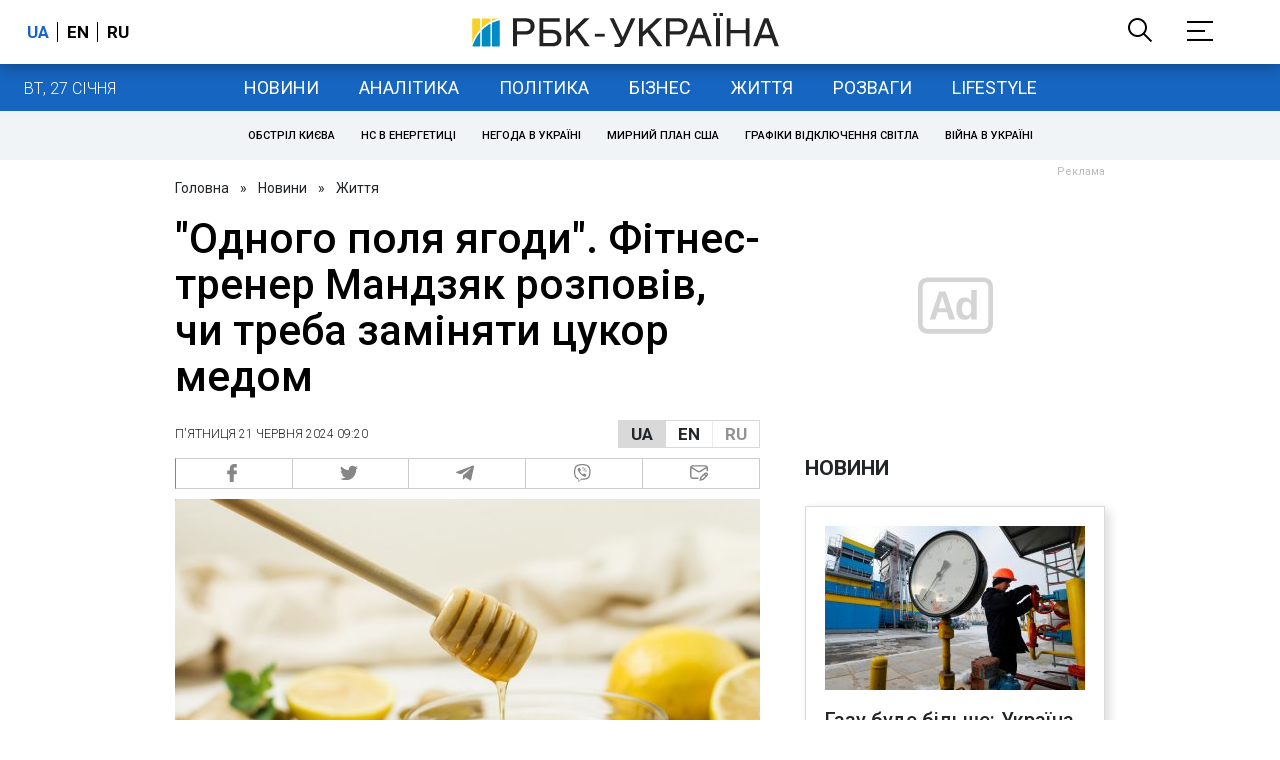

--- FILE ---
content_type: text/html; charset=utf-8
request_url: https://www.google.com/recaptcha/api2/aframe
body_size: 151
content:
<!DOCTYPE HTML><html><head><meta http-equiv="content-type" content="text/html; charset=UTF-8"></head><body><script nonce="qC1XLf1nStc_LBnI2TFSBg">/** Anti-fraud and anti-abuse applications only. See google.com/recaptcha */ try{var clients={'sodar':'https://pagead2.googlesyndication.com/pagead/sodar?'};window.addEventListener("message",function(a){try{if(a.source===window.parent){var b=JSON.parse(a.data);var c=clients[b['id']];if(c){var d=document.createElement('img');d.src=c+b['params']+'&rc='+(localStorage.getItem("rc::a")?sessionStorage.getItem("rc::b"):"");window.document.body.appendChild(d);sessionStorage.setItem("rc::e",parseInt(sessionStorage.getItem("rc::e")||0)+1);localStorage.setItem("rc::h",'1769528211048');}}}catch(b){}});window.parent.postMessage("_grecaptcha_ready", "*");}catch(b){}</script></body></html>

--- FILE ---
content_type: application/javascript; charset=utf-8
request_url: https://fundingchoicesmessages.google.com/f/AGSKWxXeNFn57BxbxEc3Y9gjpKz7SMwWazOi7Fp3Il4v1JiwZaikKiZg24M2MQMK0wtA0MFAkW2R2bsvXu2yksdYgsRGeFONH83mNsrq5UCTh75e2oYDilMGemYVD3sQdfNTGZCkgGvI5HxqVdeYtion59yq8UJ0K8DkuchTtYzALt-FRp54DewDmDQc1A==/__468x80./advertisinglinks_/pagead?/adPos?/adv_player_
body_size: -1286
content:
window['dfe26b8a-1360-498b-a127-0b04cab337cf'] = true;